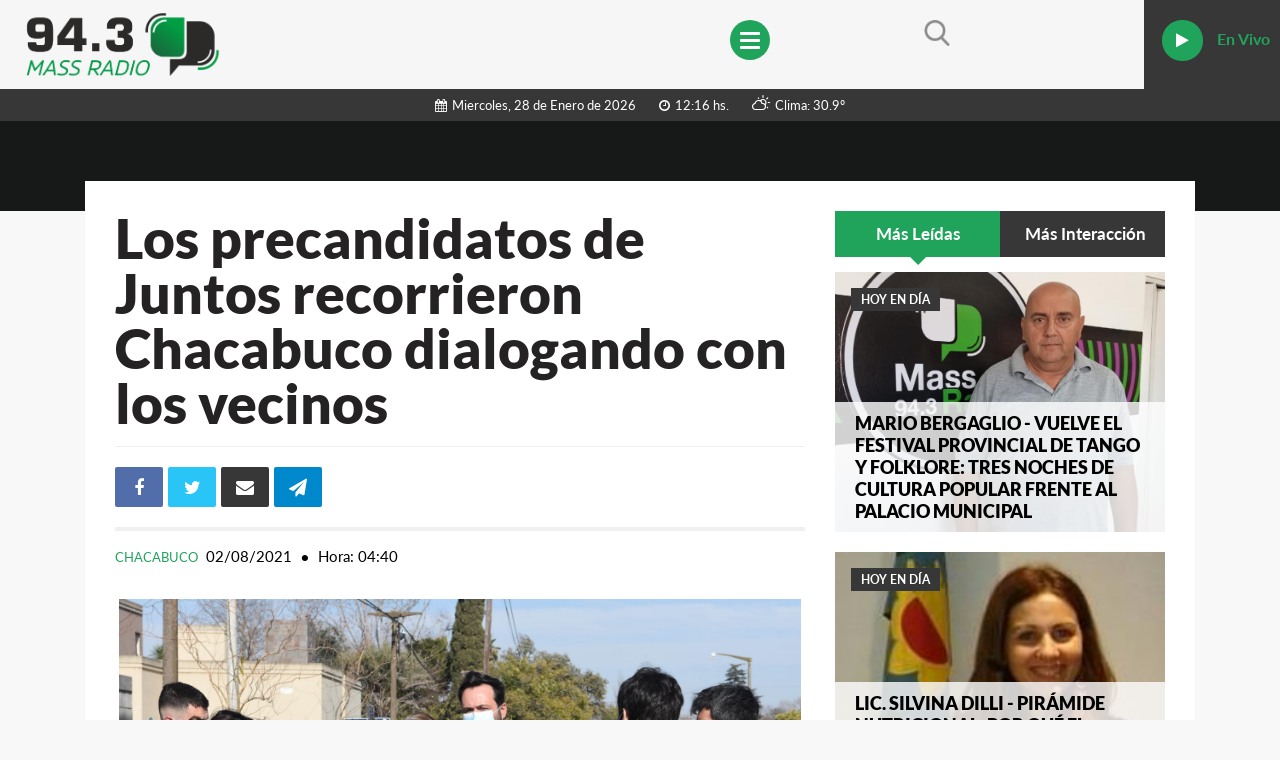

--- FILE ---
content_type: text/html; charset=UTF-8
request_url: https://www.massradio.com.ar/entrada/los-precandidatos-de-juntos-recorrieron-chacabuco-dialogando-con-los-vecinos-55035
body_size: 8344
content:
<!DOCTYPE html>
<html dir="ltr" lang="en-US">
<head>
<base href="/frontend/massradio/"/>
<meta charset="utf-8">
<title>Mass Radio</title>
<meta name="description" content="">
<meta name="keywords" content="">

<style type="text/css">
:root {
      --c1: rgb(32,164,92);
        --c2: rgb(55,55,55);
        --c3: rgb(23,25,24);
        }
</style>

<meta name="viewport" content="width=device-width, initial-scale=1, maximum-scale=1, user-scalable=no" />
<link href="css/style.css?s=1" type="text/css" media="all" rel="stylesheet" />
<link rel="stylesheet" href="https://maxcdn.bootstrapcdn.com/font-awesome/4.6.1/css/font-awesome.min.css">
<link rel="stylesheet" type="text/css" href="css/swiper.min.css" media="all">
<link rel="stylesheet" type="text/css" href="fonts/weather-icons-master/css/weather-icons.min.css"/>

<link rel="stylesheet" type="text/css" href="/sistema/resources/css/bootstrap-cols.css" media="all">
<link rel="icon" type="image/x-icon" href="images/favicon.png">

<link rel="stylesheet" type="text/css" href="assets/css/owl.carousel.min.css">
<link rel="stylesheet" type="text/css" href="assets/css/owl.theme.default.min.css">


<link href="/sistema/resources/css/common.css" rel="stylesheet" media="screen">
<script type="text/javascript" src="/sistema/resources/js/common.js"></script>
<script type="text/javascript" src="/sistema/resources/js/main.js"></script>
<script type="text/javascript">
// Constantes que se utilizan en el sistema
const ID_EMPRESA = "1532";
const CURRENT_URL = "http://www.massradio.com.ar/entrada/los-precandidatos-de-juntos-recorrieron-chacabuco-dialogando-con-los-vecinos-55035";
</script>
<style type="text/css"> 
  .cat_2160 .ribbon span{background:#000000;}
    .cat_2161 .ribbon span{background:#000000;}
    .cat_2164 .ribbon span{background:#000000;}
    .cat_2166 .ribbon span{background:#000000;}
    .cat_2167 .ribbon span{background:#000000;}
    .cat_2159 .ribbon span{background:#000000;}
    .cat_2149 .ribbon span{background:rgba(0,0,0,1);}
    .cat_2150 .ribbon span{background:#000000;}
    .cat_2151 .ribbon span{background:rgba(0,0,0,1);}
    .cat_1780 .ribbon span{background:rgba(0,0,0,1);}
    .cat_1880 .ribbon span{background:rgba(0,0,0,1);}
    .cat_1753 .ribbon span{background:#000000;}
    .cat_1755 .ribbon span{background:;}
  </style><link rel="stylesheet" type="text/css" href="css/flexslider.css">
<meta property="og:url" content="https://www.massradio.com.ar/entrada/los-precandidatos-de-juntos-recorrieron-chacabuco-dialogando-con-los-vecinos-55035" />
<meta property="og:type" content="website" />
<meta property="og:title" content="Los precandidatos de Juntos recorrieron Chacabuco dialogando con los vecinos" />
<meta property="og:description" content="En la jornada de este sábado 31 de julio, los precandidatos de Juntos Chacabuco recorrieron diferentes puntos de la ciudad donde dialogaron con los vecinos.Los precandidatos a concejal, Alejo Pérez y Loli Serritella, acompañados en su recorrida por el intendente municipal Víctor Aiola, estuvieron en la zona de calles Alberdi y Tonelli, como así también en inmediaciones de calles Uspallata y Miguel Gil, donde también participó de las visitas a los vecinos la segunda precandidata a concejal, Jorgelina Soñes." />
<meta property="og:image" content="https://www.massradio.com.ar/sistema/uploads/1532/entradas/627818150785.jpg"/>
<link rel="canonical" href="https://www.massradio.com.ar/entrada/los-precandidatos-de-juntos-recorrieron-chacabuco-dialogando-con-los-vecinos-55035" />
</head>
<body class="loading" id="detail-mix">
<section class="header style2">
  <div class="logo">
    <a href="https://www.massradio.com.ar/?play=1">
      <img src="/sistema/uploads/1532/images616753605061.png" style="max-width:200px;max-height: 200px; " alt="Logo" />
    </a>
  </div>
  <a href="javascript:void(0);" onClick="$('.navbar').slideToggle();" class="toggle-menu"><span></span> <span></span> <span></span></a>
  <div class="pull-right">
    <div class="navbar" style="margin-right: 10px;">
      <ul>
                  <li>
            <a target='' href="https://www.massradio.com.ar/entradas/regionales/">
              Regionales            </a>
            <ul class="submenu sin_submenu ">
                              <div class="col-md-12">

                  
                </div>
                          </ul>
          </li>
                  <li>
            <a target='' href="https://www.massradio.com.ar/entradas/buenos-aires/">
              Buenos Aires            </a>
            <ul class="submenu sin_submenu ">
                              <div class="col-md-12">

                  
                </div>
                          </ul>
          </li>
                  <li>
            <a target='' href="https://www.massradio.com.ar/entradas/historia-en-la-musica/">
              Historia en la música            </a>
            <ul class="submenu sin_submenu ">
                              <div class="col-md-12">

                  
                </div>
                          </ul>
          </li>
                  <li>
            <a target='' href="https://www.massradio.com.ar/entradas/copa-america/">
              Copa América            </a>
            <ul class="submenu sin_submenu ">
                              <div class="col-md-12">

                  
                </div>
                          </ul>
          </li>
                  <li>
            <a target='' href="https://www.massradio.com.ar/entradas/tiempo-extra/">
              Tiempo Extra            </a>
            <ul class="submenu sin_submenu ">
                              <div class="col-md-12">

                  
                </div>
                          </ul>
          </li>
                  <li>
            <a target='' href="https://www.massradio.com.ar/entradas/argentina/">
              Argentina            </a>
            <ul class="submenu sin_submenu right">
                              <div class="col-md-12">

                  
                </div>
                          </ul>
          </li>
                  <li>
            <a target='' href="https://www.massradio.com.ar/entradas/youtube-/">
              Youtube             </a>
            <ul class="submenu sin_submenu right">
                              <div class="col-md-12">

                  
                </div>
                          </ul>
          </li>
                  <li>
            <a target='' href="https://www.massradio.com.ar/entradas/audios-hoy-en-dia/">
              Audios Hoy en día            </a>
            <ul class="submenu sin_submenu right">
                              <div class="col-md-12">

                  
                </div>
                          </ul>
          </li>
                  <li>
            <a target='' href="https://www.massradio.com.ar/entradas/youtube-94.3-massradio/">
              Youtube 94.3 MASSRadio            </a>
            <ul class="submenu sin_submenu right">
                              <div class="col-md-12">

                  
                </div>
                          </ul>
          </li>
                  <li>
            <a target='' href="https://www.massradio.com.ar/entradas/hoy-en-dia/">
              Hoy en día            </a>
            <ul class="submenu sin_submenu right">
                              <div class="col-md-12">

                                      <h4>noticia destacada</h4>
                    <div class="category-block"> 
                      <a target='' href="https://www.massradio.com.ar/entrada/jorge-chancha-gimenez-gran-convocatoria-y-fuerte-presencia-local-en-la-segunda-fecha-del-ciclismo-nocturno-en-chacabuco-111140">
                        <img src="/sistema/uploads/1532/entradas/20260127181607_whatsapp-image-2026-01-09-at-18.25.46.jpeg" alt="JORGE &quot;CHANCHA&quot; GIMENEZ - Gran convocatoria y fuerte presencia local en la segunda fecha del ciclismo nocturno en Chacabuco" />
                      </a>
                      <div class="overlay-info">
                        <div class="table-container ">
                          <div class="align-container">
                            <div class="border-title">Hoy en día</div>
                            <h4>
                              <a target='' href="https://www.massradio.com.ar/entrada/jorge-chancha-gimenez-gran-convocatoria-y-fuerte-presencia-local-en-la-segunda-fecha-del-ciclismo-nocturno-en-chacabuco-111140">
                                JORGE &quot;CHANCHA&quot; GIMENEZ - Gran convocatoria y fuerte presencia local en la segunda fecha del ciclismo nocturno en Chacabuco                              </a>
                            </h4>
                          </div>
                        </div>
                      </div>
                    </div>
                  
                </div>
                          </ul>
          </li>
                  <li>
            <a target='' href="https://www.massradio.com.ar/entradas/tiempo-en-chacabuco/">
              Tiempo en Chacabuco            </a>
            <ul class="submenu sin_submenu right">
                              <div class="col-md-12">

                  
                </div>
                          </ul>
          </li>
                  <li>
            <a target='' href="https://www.massradio.com.ar/entradas/chacabuco/">
              Chacabuco            </a>
            <ul class="submenu sin_submenu right">
                              <div class="col-md-12">

                  
                </div>
                          </ul>
          </li>
                  <li>
            <a target='' href="https://www.massradio.com.ar/entradas/deportes/">
              Deportes            </a>
            <ul class="submenu sin_submenu right">
                              <div class="col-md-12">

                  
                </div>
                          </ul>
          </li>
               
      </ul>
    </div>
    <div class="right-btn-block"> 
      <a href="javascript:void(0);" data-toggle="modal" data-target="#search"><img src="images/search-icon.png" alt="Search" /></a> 
    </div>
    <a href="javascript:void(0);" onClick="$('.pink-box').slideToggle();" class="right-block">
    <div class="block"><span></span></div>
    <div class="block"><span></span></div>
    <div class="block"><span></span></div>
    </a>
    <div class="pink-box">
      <div class="player"> 
        <a onclick="toggleAudio()" href="javascript:void(0);">
          <i id="pause-icon" class="fa fa-pause dn" aria-hidden="true"></i>
          <i id="play-icon" class="fa fa-play" aria-hidden="true"></i>
          En Vivo
        </a> 
      </div>
      <!--
      <div class="player-type"> 
        <a href="https://www.massradio.com.ar/?video=0&play=1"><img src="images/headphone.png" alt="Music" /></a>  
      </div>
    -->
    </div>
  </div>
</section>

<section class="barra-info-section">
  <div class="barra-info">
    <span class="xs-cb">
      <i class="fa fa-calendar mr5"></i>Miercoles, 28 de Enero de 2026       <i class="fa fa-clock-o mr5 ml20"></i>12:16 hs.
    </span>
    <span class="xs-cb">
            <i class="clima-icono wi mr5 ml20 wi-day-cloudy"></i>Clima: <span class="clima-temp-actual">30.9º</span>
        </span>
      </div>
</section>


  <div class="news-detail">
    <div class="news-list"> 
      
      <!-- PAGE TITLE -->
      <div class="page-title"> </div>
      
      <!-- VIDEOS BLOCK -->
      <section class="center-block">
        <div class="container">
          <div class="white-box">
            <div class="row">
              <div class="col-md-8">
                <div class="title">Los precandidatos de Juntos recorrieron Chacabuco dialogando con los vecinos</div>
                <div class="posted-block">
                  <div class="block"> 
                    <div class="td-default-sharing">
                      <a class="td-social-sharing-buttons td-social-facebook" href="https://www.facebook.com/sharer.php?u=http%3A%2F%2Fwww.massradio.com.ar%2Fentrada%2Flos-precandidatos-de-juntos-recorrieron-chacabuco-dialogando-con-los-vecinos-55035" onclick="window.open(this.href, 'mywin','left=50,top=50,width=600,height=350,toolbar=0'); return false;">
                        <i class="td-icon-facebook fa fa-facebook"></i>
                                              </a>
                      <a class="td-social-sharing-buttons td-social-twitter" href="https://twitter.com/intent/tweet?text=Los+precandidatos+de+Juntos+recorrieron+Chacabuco+dialogando+con+los+vecinos&amp;url=http%3A%2F%2Fwww.massradio.com.ar%2Fentrada%2Flos-precandidatos-de-juntos-recorrieron-chacabuco-dialogando-con-los-vecinos-55035&amp;via=COOLiHDcom">
                        <i class="td-icon-twitter fa fa-twitter"></i>
                                              </a>
                      
                      <a class="td-social-sharing-buttons td-social-email" href="/cdn-cgi/l/email-protection#[base64]"><i class="td-icon-email fa fa-envelope"></i></a>
                      <a class="td-social-sharing-buttons td-social-telegram" target="_blank" href="https://telegram.me/share/url?url=http%3A%2F%2Fwww.massradio.com.ar%2Fentrada%2Flos-precandidatos-de-juntos-recorrieron-chacabuco-dialogando-con-los-vecinos-55035"><i class="td-icon-telegram fa fa-paper-plane"></i></a>
                      <a class="td-social-sharing-buttons td-social-whatsapp" href="whatsapp://send?text=http%3A%2F%2Fwww.massradio.com.ar%2Fentrada%2Flos-precandidatos-de-juntos-recorrieron-chacabuco-dialogando-con-los-vecinos-55035"><i class="td-icon-whatsapp fa fa-whatsapp"></i></a>
                    </div>
                    <div class="separador">
                      <small>
                        <a href="https://www.massradio.com.ar/entrada/chacabuco/">
                          Chacabuco                        </a>
                      </small>
                                              <div class="post-date">02/08/2021</div>
                        <span>.</span>
                        <div class="post-time">Hora: 04:40</div>
                                                                </div>
                  </div>
                </div>
                                  <div class="slider_images">
                    <!-- Place somewhere in the <body> of your page -->
                    <div class="flexslider">
                      <ul class="slides">
                                                  <li>
                            <img src="/sistema/uploads/1532/entradas/img-20210731-wa0040.jpg" />
                          </li>
                                                  <li>
                            <img src="/sistema/uploads/1532/entradas/img-20210731-wa0044.jpg" />
                          </li>
                                                  <li>
                            <img src="/sistema/uploads/1532/entradas/img-20210731-wa0041.jpg" />
                          </li>
                                                  <li>
                            <img src="/sistema/uploads/1532/entradas/img-20210731-wa0042.jpg" />
                          </li>
                                                  <li>
                            <img src="/sistema/uploads/1532/entradas/img-20210731-wa0043.jpg" />
                          </li>
                                              </ul>
                    </div>
                   
                  </div>
                                <div class="right-content texto_ppal">
                   
                    <p>                      <p><span style="font-size:18px;">En la jornada de este s&aacute;bado 31 de julio, los precandidatos de Juntos Chacabuco recorrieron diferentes puntos de la ciudad donde dialogaron con los vecinos.</span></p><br />
<p><span style="font-size:18px;"></span></p><br />
<p><span style="font-size:18px;">Los precandidatos a concejal, Alejo P&eacute;rez y Loli Serritella, acompa&ntilde;ados en su recorrida por el intendente municipal V&iacute;ctor Aiola, estuvieron en la zona de calles Alberdi y Tonelli, como as&iacute; tambi&eacute;n en inmediaciones de calles Uspallata y Miguel Gil, donde tambi&eacute;n particip&oacute; de las visitas a los vecinos la segunda precandidata a concejal, Jorgelina So&ntilde;es.</span></p><br />
                    </p>
                                      
                                        

                </div>

                <div class="product-user-info"> 
                                    <div class="user-block">
                                        
                  </div>
                </div>

                
                
                

                

                                  <div class="video-top-title">Noticias Relacionadas</div>
                  <div class="related-news">
                    <div class="row">
                                              <div class="col-md-4">
                          <div class="post-box"> 
                            <a href="https://www.massradio.com.ar/entrada/caso-policial-comunicacion-con-chacabuco-en-red-110725">
                              <img src="/sistema/uploads/1532/entradas/20251118162842_whatsapp-image-2025-11-18-at-16.26.19.jpeg" alt="Caso Policial - Comunicacion con Chacabuco en Red">
                            </a>
                            <div class="post-info">
                              <div class="ribbon style2">
                                <span>
                                  <a href="https://www.massradio.com.ar/entradas/chacabuco/">
                                    Chacabuco                                  </a>
                                </span>
                              </div>
                              <h4>
                                <a href="https://www.massradio.com.ar/entrada/caso-policial-comunicacion-con-chacabuco-en-red-110725">
                                  Caso Policial - Comunicacion con Chacabuco en Red                                </a>
                              </h4>
                              <p>
                                Durante la tarde del día de ayer se habría registrado un grave episodio en un domicilio de la calle Ituzaingó, en la ciudad (...) 
                                                              </p>

                              <div class="block">
                                                                  <div class="post-date">18/11/2025</div>
                                                                                              </div>
                            </div>
                          </div>
                        </div>
                                          </div>
                  </div>
                                              </div>
              <div class="col-md-4">
                <div class="sidebar">

  <div class="top-info-btn">
    <ul>
      <li id="sidebar_li_0" class="active"><a class="btn btn-pink" onclick="click_sidebar(0)" href="javascript:void(0)">Más Leídas</a></li>
      <li id="sidebar_li_1"><a class="btn btn-pink" onclick="click_sidebar(1)" href="javascript:void(0)">Más Interacción</a></li>
    </ul>
  </div>
  <div id="mas_leidas">
          <div class="post-box"> 
        <a class="image" style="background-image:url(/sistema/uploads/1532/entradas/20260122174646_whatsapp-image-2026-01-22-at-17.31.15-1.jpeg)" href="https://www.massradio.com.ar/entrada/mario-bergaglio-vuelve-el-festival-provincial-de-tango-y-folklore-tres-noches-de-cultura-popular-frente-al-palacio-municipal-111121?play=0"></a>
        <div class="top-info">
          <div class="ribbon style2">
            <span>
              <a target="_blank" href="https://www.massradio.com.ar/entradas/hoy-en-dia/?play=0">
                Hoy en día              </a>
            </span>
          </div>
                  </div>
        <div class="post-title">
          <a href="https://www.massradio.com.ar/entrada/mario-bergaglio-vuelve-el-festival-provincial-de-tango-y-folklore-tres-noches-de-cultura-popular-frente-al-palacio-municipal-111121?play=0">
            MARIO BERGAGLIO - Vuelve el Festival Provincial de Tango y Folklore: tres noches de cultura popular frente al Palacio Municipal          </a>
        </div>
      </div>
          <div class="post-box"> 
        <a class="image" style="background-image:url(/sistema/uploads/1532/entradas/20260122180908_whatsapp-image-2026-01-22-at-17.31.14.jpeg)" href="https://www.massradio.com.ar/entrada/lic.-silvina-dilli-piramide-nutricional-por-que-el-modelo-de-estados-unidos-no-aplica-a-la-alimentacion-argentina-111122?play=0"></a>
        <div class="top-info">
          <div class="ribbon style2">
            <span>
              <a target="_blank" href="https://www.massradio.com.ar/entradas/hoy-en-dia/?play=0">
                Hoy en día              </a>
            </span>
          </div>
                  </div>
        <div class="post-title">
          <a href="https://www.massradio.com.ar/entrada/lic.-silvina-dilli-piramide-nutricional-por-que-el-modelo-de-estados-unidos-no-aplica-a-la-alimentacion-argentina-111122?play=0">
            LIC. SILVINA DILLI - Pirámide nutricional: por qué el modelo de Estados Unidos no aplica a la alimentación argentina          </a>
        </div>
      </div>
          <div class="post-box"> 
        <a class="image" style="background-image:url(/sistema/uploads/1532/entradas/20260123124825_whatsapp-image-2026-01-23-at-12.42.47.jpeg)" href="https://www.massradio.com.ar/entrada/pia-rossi-mas-alla-de-la-postura-el-yoga-como-camino-de-conciencia-y-transformacion-111127?play=0"></a>
        <div class="top-info">
          <div class="ribbon style2">
            <span>
              <a target="_blank" href="https://www.massradio.com.ar/entradas/hoy-en-dia/?play=0">
                Hoy en día              </a>
            </span>
          </div>
                  </div>
        <div class="post-title">
          <a href="https://www.massradio.com.ar/entrada/pia-rossi-mas-alla-de-la-postura-el-yoga-como-camino-de-conciencia-y-transformacion-111127?play=0">
            PIA ROSSI - Más allá de la postura: el yoga como camino de conciencia y transformación          </a>
        </div>
      </div>
      </div>
  <div style="display: none;" id="mas_interaccion">
          <div class="post-box"> 
        <a class="image" style="background-image:url(/sistema/uploads/1532/entradas/20260122174646_whatsapp-image-2026-01-22-at-17.31.15-1.jpeg)" href="https://www.massradio.com.ar/entrada/mario-bergaglio-vuelve-el-festival-provincial-de-tango-y-folklore-tres-noches-de-cultura-popular-frente-al-palacio-municipal-111121?play=0"></a>
        <div class="top-info">
          <div class="ribbon style2">
            <span>
              <a target="_blank" href="https://www.massradio.com.ar/entradas/hoy-en-dia/?play=0">
                Hoy en día              </a>
            </span>
          </div>
                  </div>
        <div class="post-title">
          <a href="https://www.massradio.com.ar/entrada/mario-bergaglio-vuelve-el-festival-provincial-de-tango-y-folklore-tres-noches-de-cultura-popular-frente-al-palacio-municipal-111121?play=0">
            MARIO BERGAGLIO - Vuelve el Festival Provincial de Tango y Folklore: tres noches de cultura popular frente al Palacio Municipal          </a>
        </div>
      </div>
          <div class="post-box"> 
        <a class="image" style="background-image:url(/sistema/uploads/1532/entradas/20260122180908_whatsapp-image-2026-01-22-at-17.31.14.jpeg)" href="https://www.massradio.com.ar/entrada/lic.-silvina-dilli-piramide-nutricional-por-que-el-modelo-de-estados-unidos-no-aplica-a-la-alimentacion-argentina-111122?play=0"></a>
        <div class="top-info">
          <div class="ribbon style2">
            <span>
              <a target="_blank" href="https://www.massradio.com.ar/entradas/hoy-en-dia/?play=0">
                Hoy en día              </a>
            </span>
          </div>
                  </div>
        <div class="post-title">
          <a href="https://www.massradio.com.ar/entrada/lic.-silvina-dilli-piramide-nutricional-por-que-el-modelo-de-estados-unidos-no-aplica-a-la-alimentacion-argentina-111122?play=0">
            LIC. SILVINA DILLI - Pirámide nutricional: por qué el modelo de Estados Unidos no aplica a la alimentación argentina          </a>
        </div>
      </div>
          <div class="post-box"> 
        <a class="image" style="background-image:url(/sistema/uploads/1532/entradas/20260123124825_whatsapp-image-2026-01-23-at-12.42.47.jpeg)" href="https://www.massradio.com.ar/entrada/pia-rossi-mas-alla-de-la-postura-el-yoga-como-camino-de-conciencia-y-transformacion-111127?play=0"></a>
        <div class="top-info">
          <div class="ribbon style2">
            <span>
              <a target="_blank" href="https://www.massradio.com.ar/entradas/hoy-en-dia/?play=0">
                Hoy en día              </a>
            </span>
          </div>
                  </div>
        <div class="post-title">
          <a href="https://www.massradio.com.ar/entrada/pia-rossi-mas-alla-de-la-postura-el-yoga-como-camino-de-conciencia-y-transformacion-111127?play=0">
            PIA ROSSI - Más allá de la postura: el yoga como camino de conciencia y transformación          </a>
        </div>
      </div>
      </div>

  
  <div class="video-top-title">Ultimas Noticias</div>
  <div class="last-news">
          <div class="post-box">
        <div class="row">
          <div class="pull-left col-xs-4"> 
            <a href="https://www.massradio.com.ar/entrada/jorge-chancha-gimenez-gran-convocatoria-y-fuerte-presencia-local-en-la-segunda-fecha-del-ciclismo-nocturno-en-chacabuco-111140?play=0">
              <img src="/sistema/uploads/1532/entradas/20260127181607_whatsapp-image-2026-01-09-at-18.25.46.jpeg" alt="JORGE &quot;CHANCHA&quot; GIMENEZ - Gran convocatoria y fuerte presencia local en la segunda fecha del ciclismo nocturno en Chacabuco">
            </a> 
          </div>
          <div class="right-content col-xs-8">
            <div class="post-info">
              <div class="ribbon style2">
                <span>
                  <a target="_blank" href="https://www.massradio.com.ar/entradas/hoy-en-dia/?play=0">
                    Hoy en día                  </a>
                </span>
              </div>
              <h4>
                <a href="https://www.massradio.com.ar/entrada/jorge-chancha-gimenez-gran-convocatoria-y-fuerte-presencia-local-en-la-segunda-fecha-del-ciclismo-nocturno-en-chacabuco-111140?play=0">
                  JORGE &quot;CHANCHA&quot; GIMENEZ - Gran convocatoria y fuerte presencia local en la segunda fecha del ciclismo nocturno en Chacabuco                </a>
              </h4>
              <div class="block">
                                  <div class="post-date">27/01/2026</div>
                                              </div>
            </div>
          </div>
        </div>
      </div>
          <div class="post-box">
        <div class="row">
          <div class="pull-left col-xs-4"> 
            <a href="https://www.massradio.com.ar/entrada/leo-ross-un-camionero-solidario-de-chacabuco-vuelve-a-ayudar-a-estudiantes-que-se-mudan-a-la-plata-para-iniciar-su-carrera-universitaria-111138?play=0">
              <img src="/sistema/uploads/1532/entradas/20260127180715_whatsapp-image-2026-01-27-at-17.50.54.jpeg" alt="LEO ROSS - Un camionero solidario de Chacabuco vuelve a ayudar a estudiantes que se mudan a La Plata para iniciar su carrera universitaria">
            </a> 
          </div>
          <div class="right-content col-xs-8">
            <div class="post-info">
              <div class="ribbon style2">
                <span>
                  <a target="_blank" href="https://www.massradio.com.ar/entradas/hoy-en-dia/?play=0">
                    Hoy en día                  </a>
                </span>
              </div>
              <h4>
                <a href="https://www.massradio.com.ar/entrada/leo-ross-un-camionero-solidario-de-chacabuco-vuelve-a-ayudar-a-estudiantes-que-se-mudan-a-la-plata-para-iniciar-su-carrera-universitaria-111138?play=0">
                  LEO ROSS - Un camionero solidario de Chacabuco vuelve a ayudar a estudiantes que se mudan a La Plata para iniciar su carrera universitaria                </a>
              </h4>
              <div class="block">
                                  <div class="post-date">27/01/2026</div>
                                              </div>
            </div>
          </div>
        </div>
      </div>
          <div class="post-box">
        <div class="row">
          <div class="pull-left col-xs-4"> 
            <a href="https://www.massradio.com.ar/entrada/marcos-gallina-alcec-realizara-una-caminata-por-la-concientizacion-y-prevencion-del-cancer-infantil-el-proximo-8-de-febrero-111135?play=0">
              <img src="/sistema/uploads/1532/entradas/20260126165153_whatsapp-image-2026-01-26-at-16.14.53.jpeg" alt="MARCOS GALLINA - ALCEC realizará una caminata por la concientización y prevención del cáncer infantil el próximo 8 de febrero">
            </a> 
          </div>
          <div class="right-content col-xs-8">
            <div class="post-info">
              <div class="ribbon style2">
                <span>
                  <a target="_blank" href="https://www.massradio.com.ar/entradas/hoy-en-dia/?play=0">
                    Hoy en día                  </a>
                </span>
              </div>
              <h4>
                <a href="https://www.massradio.com.ar/entrada/marcos-gallina-alcec-realizara-una-caminata-por-la-concientizacion-y-prevencion-del-cancer-infantil-el-proximo-8-de-febrero-111135?play=0">
                  MARCOS GALLINA - ALCEC realizará una caminata por la concientización y prevención del cáncer infantil el próximo 8 de febrero                </a>
              </h4>
              <div class="block">
                                  <div class="post-date">26/01/2026</div>
                                              </div>
            </div>
          </div>
        </div>
      </div>
    
  </div>
</div>
<script data-cfasync="false" src="/cdn-cgi/scripts/5c5dd728/cloudflare-static/email-decode.min.js"></script><script type="text/javascript">
function click_sidebar(e) {
  if (e==0) {
    $("#sidebar_li_1").removeClass('active');
    $("#sidebar_li_0").addClass('active');
    $("#mas_interaccion").hide();
    $("#mas_leidas").show();
  } else if (e==1) {
    $("#sidebar_li_0").removeClass('active');
    $("#sidebar_li_1").addClass('active');
    $("#mas_leidas").hide();
    $("#mas_interaccion").show();
  }
}
</script>              </div>
            </div>
          </div>
        </div>
      </section>
    </div>
  </div>

<!-- FOOTER -->
<section class="footer">
  <div class="container">
    <div class="row">
      <div class="col-md-4"> 
        <a href="https://www.massradio.com.ar/">
          <img src="/sistema/uploads/1532/images616753605061.png" style="max-width:180px;max-height: 180px;" alt="Logo" />
        </a>
        <div class="contact-info">
          <div class="block"><span>Mass Radio</span></div>
          <div class="block"><i class="fa fa-map-marker" aria-hidden="true"></i><span style="margin-left: 25px;">Balcarce 142</span></div>
          <div class="block"><i class="fa fa-phone" aria-hidden="true"></i><a href="tel:2352 495196">2352 495196</a></div>
          <div class="block"><i class="fa fa-envelope" aria-hidden="true"></i><a href="/cdn-cgi/l/email-protection#c5fcf1f6a8a4b6b6b7a4a1acaa85a2a8a4aca9eba6aaa8"><span class="__cf_email__" data-cfemail="dce5e8efb1bdafafaebdb8b5b39cbbb1bdb5b0f2bfb3b1">[email&#160;protected]</span></a></div>
        </div>
      </div>
      <div class="col-md-4">
        <h4>secciones de noticias</h4>
                    <ul class="quick-link">
                              <li><a target='' href="https://www.massradio.com.ar/entradas/regionales/">Regionales</a></li>
                              <li><a target='' href="https://www.massradio.com.ar/entradas/buenos-aires/">Buenos Aires</a></li>
                              <li><a target='' href="https://www.massradio.com.ar/entradas/historia-en-la-musica/">Historia en la música</a></li>
                              <li><a target='' href="https://www.massradio.com.ar/entradas/copa-america/">Copa América</a></li>
                              <li><a target='' href="https://www.massradio.com.ar/entradas/tiempo-extra/">Tiempo Extra</a></li>
                              <li><a target='' href="https://www.massradio.com.ar/entradas/argentina/">Argentina</a></li>
                              <li><a target='' href="https://www.massradio.com.ar/entradas/youtube-/">Youtube </a></li>
                          </ul>
                      <ul class="quick-link">
                              <li><a target='' href="https://www.massradio.com.ar/entradas/audios-hoy-en-dia/">Audios Hoy en día</a></li>
                              <li><a target='' href="https://www.massradio.com.ar/entradas/youtube-94.3-massradio/">Youtube 94.3 MASSRadio</a></li>
                              <li><a target='' href="https://www.massradio.com.ar/entradas/hoy-en-dia/">Hoy en día</a></li>
                              <li><a target='' href="https://www.massradio.com.ar/entradas/tiempo-en-chacabuco/">Tiempo en Chacabuco</a></li>
                              <li><a target='' href="https://www.massradio.com.ar/entradas/chacabuco/">Chacabuco</a></li>
                              <li><a target='' href="https://www.massradio.com.ar/entradas/deportes/">Deportes</a></li>
                          </ul>
                        </div>
      <!-- enviar email
      <div class="col-md-3">
        <h4>mantenete conectado</h4>
        <form onsubmit="return enviar_newsletter()">
          <input type="email" id="newsletter_email" placeholder="Ingresa tu email..." />
          <input class="btn btn-pink" id="newsletter_submit" type="submit" value=" " />
        </form>
        <div class="social-link">
          <ul>
                                                                      </ul>
        </div>
      </div>
    -->
      <div class="col-md-4">
        <h4>FOTOS DEL D&Iacute;A</h4>
        <div class="block">
                      <div class="gallery-img">
              <a href="https://www.massradio.com.ar/entrada/jorge-chancha-gimenez-gran-convocatoria-y-fuerte-presencia-local-en-la-segunda-fecha-del-ciclismo-nocturno-en-chacabuco-111140">
                <img style="width: 60px; height: 50px" src="/sistema/uploads/1532/entradas/20260127181607_whatsapp-image-2026-01-09-at-18.25.46.jpeg" alt="JORGE &quot;CHANCHA&quot; GIMENEZ - Gran convocatoria y fuerte presencia local en la segunda fecha del ciclismo nocturno en Chacabuco">
              </a> 
            </div>
                      <div class="gallery-img">
              <a href="https://www.massradio.com.ar/entrada/leo-ross-un-camionero-solidario-de-chacabuco-vuelve-a-ayudar-a-estudiantes-que-se-mudan-a-la-plata-para-iniciar-su-carrera-universitaria-111138">
                <img style="width: 60px; height: 50px" src="/sistema/uploads/1532/entradas/20260127180715_whatsapp-image-2026-01-27-at-17.50.54.jpeg" alt="LEO ROSS - Un camionero solidario de Chacabuco vuelve a ayudar a estudiantes que se mudan a La Plata para iniciar su carrera universitaria">
              </a> 
            </div>
                      <div class="gallery-img">
              <a href="https://www.massradio.com.ar/entrada/marcos-gallina-alcec-realizara-una-caminata-por-la-concientizacion-y-prevencion-del-cancer-infantil-el-proximo-8-de-febrero-111135">
                <img style="width: 60px; height: 50px" src="/sistema/uploads/1532/entradas/20260126165153_whatsapp-image-2026-01-26-at-16.14.53.jpeg" alt="MARCOS GALLINA - ALCEC realizará una caminata por la concientización y prevención del cáncer infantil el próximo 8 de febrero">
              </a> 
            </div>
                      <div class="gallery-img">
              <a href="https://www.massradio.com.ar/entrada/juliana-lammana-un-alivio-para-los-consumidores-la-oficina-de-defensa-del-consumidor-logro-recuperar-cerca-de-300-millones-de-pesos-111134">
                <img style="width: 60px; height: 50px" src="/sistema/uploads/1532/entradas/20260126163206_whatsapp-image-2026-01-26-at-16.14.53-1.jpeg" alt="JULIANA LAMMANA - Un alivio para los consumidores: la Oficina de Defensa del Consumidor logró recuperar cerca de 300 millones de pesos">
              </a> 
            </div>
                      <div class="gallery-img">
              <a href="https://www.massradio.com.ar/entrada/pia-rossi-mas-alla-de-la-postura-el-yoga-como-camino-de-conciencia-y-transformacion-111127">
                <img style="width: 60px; height: 50px" src="/sistema/uploads/1532/entradas/20260123124825_whatsapp-image-2026-01-23-at-12.42.47.jpeg" alt="PIA ROSSI - Más allá de la postura: el yoga como camino de conciencia y transformación">
              </a> 
            </div>
                      <div class="gallery-img">
              <a href="https://www.massradio.com.ar/entrada/lic.-silvina-dilli-piramide-nutricional-por-que-el-modelo-de-estados-unidos-no-aplica-a-la-alimentacion-argentina-111122">
                <img style="width: 60px; height: 50px" src="/sistema/uploads/1532/entradas/20260122180908_whatsapp-image-2026-01-22-at-17.31.14.jpeg" alt="LIC. SILVINA DILLI - Pirámide nutricional: por qué el modelo de Estados Unidos no aplica a la alimentación argentina">
              </a> 
            </div>
                      <div class="gallery-img">
              <a href="https://www.massradio.com.ar/entrada/mario-bergaglio-vuelve-el-festival-provincial-de-tango-y-folklore-tres-noches-de-cultura-popular-frente-al-palacio-municipal-111121">
                <img style="width: 60px; height: 50px" src="/sistema/uploads/1532/entradas/20260122174646_whatsapp-image-2026-01-22-at-17.31.15-1.jpeg" alt="MARIO BERGAGLIO - Vuelve el Festival Provincial de Tango y Folklore: tres noches de cultura popular frente al Palacio Municipal">
              </a> 
            </div>
                      <div class="gallery-img">
              <a href="https://www.massradio.com.ar/entrada/susana-masci-la-biblioteca-leopoldo-marechal-un-espacio-vivo-mas-de-25-mil-libros-jovenes-lectores-y-una-gestion-sostenida-por-la-comunidad-111115">
                <img style="width: 60px; height: 50px" src="/sistema/uploads/1532/entradas/20260121180255_whatsapp-image-2026-01-21-at-17.33.27.jpeg" alt="SUSANA MASCI - La Biblioteca Leopoldo Marechal, un espacio vivo: más de 25 mil libros, jóvenes lectores y una gestión sostenida por la comunidad">
              </a> 
            </div>
                  </div>
      </div>
    </div>
  </div>
</section>

<!-- Search Model -->
<div id="search" class="modal fade" role="dialog">
  <div class="modal-dialog"> 
    
    <!-- Modal content-->
    <div class="modal-content">
      <div class="modal-header">
        <button type="button" class="close" data-dismiss="modal">&times;</button>
      </div>
      <div class="modal-body">
        <form action="https://www.massradio.com.ar/entradas/" method="get">
          <input type="hidden" name="play" value="0"/>
          <input name="filter" type="text" value="" placeholder="Buscar..." />
          <input class="btn btn-pink" type="submit" value="Buscar" />
        </form>
      </div>
    </div>
  </div>
</div>

<!-- COPYRIGHT -->
<section class="copyright">
  <div class="container"> <span>Mass Radio | Todos Los Derechos Reservados | <a style="color: white" href="https://wa.me/542352403885">
<img src="https://creativedata.com.ar/assets/images/logodata.png" height="20"> Creative<b>DATA</b>
</a></span> </div>
</section>

<!-- BACK TO TOP -->
<div class="back-top"><a href="javascript:void(0);"><i class="fa fa-angle-up" aria-hidden="true"></i></a></div>

<!-- SCRIPT'S --> 
<script data-cfasync="false" src="/cdn-cgi/scripts/5c5dd728/cloudflare-static/email-decode.min.js"></script><script type="text/javascript" src="js/jquery.min.js"></script> 
<script type="text/javascript" src="js/bootstrap.min.js"></script> 
<script type="text/javascript" src="js/owl.carousel.js"></script> 

<script type="text/javascript">
$(document).ready(function(){
  $(".subcat").mouseenter(function(event) {
    var id = $(event.currentTarget).data("id");
    $(".subcat_cont").hide();
    $(".subcat_"+id).show();
  });

  $('.owl-carousel').owlCarousel({
    loop:true,
    nav:false,
    dots: false,
    items: 1,
    autoplay: true,
    autoplayTimeout: 4000,
  });

});

function toggleAudio() {
  if ($("#play-icon").hasClass("dn")) {
    var vid = document.getElementById("audio"); 
    $("#play-icon").removeClass("dn");
    $("#pause-icon").addClass("dn");
    vid.stop();
  } else {
    $("body").append('<audio id="audio" style="display: none;" controls><source src="https://radio01.ferozo.com/proxy/ra01000708/?mp=/stream" type="audio/mpeg" /></audio>');
    var vid = document.getElementById("audio"); 
    vid.play();    
    $("#pause-icon").removeClass("dn");
    $("#play-icon").addClass("dn");    
  }
}
</script>
<script type="text/javascript">

$(document).ready(function(){

  $(".video_container .over-play").click(function(e){
    var elem = $(e.currentTarget);
    var id = elem.data("id");
    $.ajax({
      "url":"/sistema/entradas/function/get_video/"+id+"/"+225+"/",
      "dataType":"json",
      "success":function(r) {
        var s = $(r.video);
        s.attr("src",s.attr("src")+"&autoplay=1&volume=100");
        elem.parent().html(s);
      }
    })
  })
})

function enviar_newsletter() {
  if (typeof $ === "undefined") $ = jQuery;
  var email = $("#newsletter_email").val();
  if (!validateEmail(email)) {
    alert("Por favor ingrese un email valido.");
    $("#newsletter_email").focus();
    return false;
  }
  
  $("#newsletter_submit").attr('disabled', 'disabled');
  var datos = {
    "email":email,
    "mensaje":"Registro a Newsletter",
    "asunto":"Registro a Newsletter",
    "para":"943massradio@gmail.com",
    "id_empresa":ID_EMPRESA,
    "id_origen":2,
  }
  $.ajax({
    "url":"/sistema/consultas/function/enviar/",
    "type":"post",
    "dataType":"json",
    "data":datos,
    "success":function(r){
      if (r.error == 0) {
        alert("Muchas gracias por registrarse a nuestro newsletter!");
        location.reload();
      } else {
        alert("Ocurrio un error al enviar su email. Disculpe las molestias");
        $("#newsletter_submit").removeAttr('disabled');
      }
    }
  });  
  return false;
}  
</script>
<script>
function cerrarModal() {
  $("#markModal").modal("hide")
}
</script><script type="text/javascript" src="/sistema/resources/js/jquery.cookie.js"></script>
<script type="text/javascript" src="js/flexslider.js"></script>
<script type="text/javascript">

$(window).load(function(){
  var maximo = 0;
  $(".video-block-list").each(function(i,e){
    if ($(e).height()>maximo) maximo = $(e).height();
  });
  $(".video-block-list").height(maximo);
});

function votar_emocion(opcion) {
  if (typeof $.cookie("55035") === "undefined") {
    $.ajax({
      "url":"/sistema/entradas/function/votar_emocion/",
      "dataType":"json",
      "type":"post",
      "data": {
        "id_entrada":"55035",
        "id_empresa":ID_EMPRESA,
        "opcion":opcion,
      },
      "success":function(r) {
        if (r.error == 1) {
          alert(r.mensaje);
        } else {
          $.cookie("55035",1);
          location.reload();
        }
      }
    });
  }
}

//OWL CAROUSEL SCRIPT
jQuery(document).ready(function ($) {
"use strict";
$(".video-listing").owlCarousel({
      items : 4,
      itemsDesktop : [1199,3],
      itemsDesktopSmall : [979,2],
      itemsMobile : [767,1],
      pagination: false,
      navigation: true	
    });
});

$(".slider_images").owlCarousel({
  items : 1,
  itemsDesktop : [1199,1],
  itemsDesktopSmall : [979,1],
  itemsMobile : [767,1],
  pagination: false,
  navigation: false 
});

//VIDEO PLAY SCRIPT
$(document).ready(function() {
  $('#play-video').on('click', function(ev) {
 
    $("#video")[0].src += "&autoplay=1";
    ev.preventDefault();
 
  });
});

//BACK TO TOP SCRIPT
jQuery(".back-top").hide();
jQuery(function () {
  jQuery(window).scroll(function () {
      if (jQuery(this).scrollTop() > 150) {
          jQuery('.back-top').fadeIn();
      } else {
          jQuery('.back-top').fadeOut();
      }
  });
  jQuery('.back-top a').click(function () {
      jQuery('body,html').animate({
          scrollTop: 0
      }, 350);
      return false;
  });
});

function enviar_comentario() {

  var nombre = $("#comentario_nombre").val();
  var apellido = $("#comentario_apellido").val();
  var email = $("#comentario_email").val();
  var mensaje = $("#comentario_mensaje").val();
  if (isEmpty(nombre)) {
    alert("Por favor ingrese su nombre");
    $("#comentario_nombre").focus();
    return false;
  }
  if (isEmpty(apellido)) {
    alert("Por favor ingrese su apellido");
    $("#comentario_apellido").focus();
    return false;
  }
  if (!validateEmail(email)) {
    alert("Por favor ingrese su email");
    $("#comentario_email").focus();
    return false;
  }
  if (isEmpty(mensaje) || mensaje == "Mensaje") {
    alert("Por favor ingrese su mensaje");
    $("#comentario_mensaje").focus();
    return false;
  }

  $("#comentario_submit").attr('disabled', 'disabled');
  $.ajax({
    "url":"/sistema/entradas/function/comentar/",
    "data": {
      "nombre":nombre+" "+apellido,
      "codigo":"",
      "email":email,
      "texto":mensaje,
      "id_entrada":"55035",
      "id_empresa":ID_EMPRESA,
      "es_usuario":0,
    },
    "dataType":"json",
    "type":"post",
    "success":function(r) {
      alert(r.mensaje);
      if (r.error == 0) location.reload();
      else $("#comentario_submit").removeAttr('disabled');
    }
  });
  return false;
}
</script>
<script type="text/javascript">
$(window).load(function() {
  $('.flexslider').flexslider({
    animation: "slide",
    controlNav: false,
  });
});
</script>
</body>
</html>

--- FILE ---
content_type: text/html; charset=UTF-8
request_url: https://www.massradio.com.ar/frontend/massradio/assets/css/owl.theme.default.min.css
body_size: -227
content:
<h1>Pagina no encontrada</h1>
<small>https://www.varcreative.com/sistema</small>

--- FILE ---
content_type: text/css
request_url: https://www.massradio.com.ar/frontend/massradio/css/style.css?s=1
body_size: 10572
content:
@charset "utf-8";
/* CSS Document */
/* Imported CSS Files */
@import url('fonts.css');
@import url('bootstrap.min.css');
* { margin: 0; padding: 0; -webkit-box-sizing: border-box; box-sizing: border-box; }
:focus { outline: none; }
html { height: 100%; -webkit-text-size-adjust: none; }
body { height: 100%; line-height: 1.42857; background: #f8f8f8; font-family: 'Lato-Regular'; font-size: 16px; color: #808080; }
a { text-decoration: none; outline: none; -webkit-transition: all 0.3s ease 0s; -moz-transition: all 0.3s ease 0s; -o-transition: all 0.3s ease 0s; transition: all 0.3s ease 0s; }
a:hover { text-decoration: none; }
img { max-width: 100%; border: none; vertical-align: middle; }
h1, h2, h3, h4, h5, h6, p { display: block; clear: both; font-weight: normal; padding: 0; margin: 0; }
ul, ul li, ol, ol li, dl, dl dt, dl dd { list-style: none; padding: 0; margin: 0; }
p { font-size: 15px; line-height: 22px; color: #000; }
.pull-left { float: left; }
.pull-right { float: right; }
.clear { clear: both; }
.block { float: left; width: 100%; }
.container { padding: 0; width:1550px; }
.table-container { display: table; width: 100%; height: 100%; z-index: 99; }
.align-container { display: table-cell; vertical-align: middle; width: 100%; height: 100%; }
.title { float: left; width: 100%; font-size: 55px; font-family: 'Lato-Black'; padding-bottom: 15px; color: #242223; line-height:55px; }
.separador { border-top:4px solid #f0f0f0; padding-top: 5px; padding-bottom: 5px; }
input[type="checkbox"] { display: none; }
input[type="checkbox"] + label span { float: left; vertical-align: middle; background: url(../images/checkbox.png) no-repeat 0 0; height: 13px; width: 12px; margin: 6px 15px 0 0; }
input[type="checkbox"] + label { float: left; width: 100%; margin-bottom: 15px; font-size: 15px; color: #2b2f34; text-transform: uppercase; cursor: pointer; font-family: 'Lato-Regular'; }
input[type="checkbox"]:checked + label span { background-position: 0 -42px; }
input[type="checkbox"]:checked + label { font-family: 'Lato-Bold'; }
h1 { font-family: 'Lato-Bold'; margin-top: 0; }
h2 { font-family: 'Lato-Black'; margin-top: 0; font-size:33px; color:#242424; text-transform:uppercase;}
h4 { font-family: 'Lato-Black'; font-size:20px; color:#242424; text-transform:uppercase; }
h5 { font-family: 'Lato-Bold'; font-size:18px; color:#242424; text-transform:uppercase; }

.row { margin: 0 -12px; }

.section-title{float:left; width:100%; font-size:45px; color:#2e2e2e; position:relative; font-family: 'Lato-Bold'; padding-bottom:25px; margin-bottom:30px;}
.section-title:after{position:absolute; bottom:0; left:0; z-index:9; width:50px; height:4px; background:#00afec; content:"";}

/* INPUT'S CSS */
[placeholder] {
color:#686873 !important;
}
body textarea { resize: none; height:195px; padding: 25px 18px 5px 50px; }
label { cursor: pointer; }
input, textarea, button { appearance: none; -webkit-appearance: none; }
input[type="submit"], button { border: none; cursor: pointer; white-space: normal; }
input[type="text"], input[type="password"], input[type="tel"], input[type="search"], input[type="email"], textarea { float: left; width: 100%; border: 1px solid #e1e1e1; padding: 5px 20px; color: #a7a7a7; font-size: 16px; outline: medium none; height: 50px; margin-bottom: 12px; background:#f8f9f9; font-family: 'Lato-Regular';}
select { cursor: pointer; appearance: none; -webkit-appearance: none; -o-appearance: none; -moz-appearance: none; text-indent: 1px; text-overflow: ''; background: url(../images/select-bg.png); background-repeat: no-repeat; background-position: 94% 50%; border: 1px solid #e6e6e6; float: left; width: 100%; color: #3e464b; font-size: 16px; outline: medium none; padding: 12px 20px; font-family: 'Lato-Regular'; height: 48px; }
select option { padding: 6px 25px; }
input[type="radio"] { display: none; }
input[type="radio"] + label span { float: left; vertical-align: middle; background: url(../images/radio-btn.png) no-repeat 0 0; height: 20px; width: 20px; margin: 6px 10px 0 0; }
input[type="radio"] + label { display: inline-block; color: #3e464b; cursor: pointer; font-family: 'Lato-Light'; font-size: 20px; }
input[type="radio"]:checked + label span { background-position: 0 -40px; }

/* BUTTON'S CSS */
.btn { border: transparent; padding: 9px 23px; display: inline-block; text-align: center; color: #fff; font-size: 15px; font-family: 'Lato-Bold'; text-transform: uppercase; border-radius: 5px; -webkit-border-radius: 5px; }
.btn:hover, .btn:focus { color: #fff; }
.btn-pink { background: var(--c1); color: #fff; border:2px solid transparent; }
.btn-pink:hover, .btn-pink:focus { background:none; border-color:var(--c2); color:var(--c2); }
.btn-white { background:#fff; color:#000;}
.btn-white:hover, .btn-white:focus { background: #00afec; color: #fff; }
.btn-red { background-color: #ed4f49; color: #fff; }
.btn-red:hover, .btn-red:focus { background: #e12f29; }

/* HEADER CSS */
.header { float:left; width: 100%; background:#fff; -webkit-transition: all .3s ease-in-out; transition: all .3s ease-in-out; padding-left:45px; }
.header.style2{background:#f6f6f6}
.header.style2 .navbar ul li a:hover, .header.style2 .navbar ul li a:focus, .header.style2 .navbar ul li.active a{background-color:#fff;}
.header.style2 .navbar ul li .submenu li a{background:var(--c3);}
.header.style2 .navbar ul li .submenu li a:hover, .header.style2 .navbar ul li .submenu li a:focus{background:var(--c1);}
.logo { float: left; padding:12px 0; }
.header .pull-right{padding-top:0;}
.navbar { float: left; margin: 0; min-height:auto; border:none;}
.navbar ul li { float: left; position:relative; }
.navbar ul li a { float: left; font-size: 15px; color: #000; text-transform:uppercase; font-family: 'Lato-Bold'; line-height:82px; height:82px; border-bottom:4px solid transparent; padding:0 25px 0 15px; background-image:url(../images/plus-icon.png); background-position: 95% 50%; background-repeat:no-repeat; background-size:8px auto; }
.navbar ul li a:hover, .navbar ul li a:focus, .navbar ul li.active a {background-color:#f8f8f8; border-bottom-color:var(--c1); background-image:url(../images/minus-icon.png);}
.submenu{position:absolute; top:100%; left:0; z-index:99; background:var(--c3); width:590px; padding:0 40px 40px 0; display:none;}
.submenu.right{left:auto; right:0;}
.navbar ul li .submenu li{width:100%;}
.navbar ul li:hover .submenu{display:block;}
.navbar ul li .submenu li a{width:100%; background:none; border-bottom-color:#33333a; border-bottom-width:1px; font-size:17px; color:#fff; height:55px; line-height:55px; text-transform:none; font-family: 'Lato-Regular';}
.navbar ul li .submenu li:last-child a{border-bottom:none;}
.navbar ul li .submenu li a:hover, .navbar ul li .submenu li a:focus{background:var(--c1);}
.submenu h4{margin:25px 0; color:#fff;}
.category-block{float:left; width:100%; position:relative;}
.category-block img{width:100%;}
.overlay-info{position:absolute; top:0; left:0; z-index:9; width:100%; height:100%; background:rgba(0, 0, 0, 0.3); padding:20px 10px 0 20px;}
.border-title{float:left; width:100%; font-size:16px; color:#fff; text-transform:uppercase; position:relative; padding-left:15px; margin-bottom:15px;}
.border-title:before{position:absolute; left:0; top:0; z-index:99; background:var(--c1); height:100%; width:4px; content:"";}
.border-title a { color: inherit; }
.category-block h4{font-size:18px; text-transform:uppercase; color:#fff; line-height:24px;}
.category-block h4 a { color: inherit; }
.overlay-info .table-container{text-align:left;}
.overlay-info .align-container{vertical-align:bottom;}
.right-btn-block{float:left; padding:20px 0 0;}
.right-btn-block a.btn{margin:0 20px;}
.right-btn-block a img{width:26px;}
.pink-box{float:left; padding:0 0 0 28px; background:var(--c2); margin-left:30px;height: 90px;}
.player{float:left; padding:20px 30px 20px 0;}
.player a{display:inline-block; vertical-align:middle; font-size:16px; color:var(--c1); font-family: 'Lato-Bold';}
.player small{display:inline-block; vertical-align:middle; font-size:26px; color:var(--c1); margin:-5px 10px 0;}
.player span{display:inline-block; vertical-align:middle; font-size:16px; color:#fff;}
.player i{width:41px; height:41px; border-radius:100%; -webkit-border-radius:100%; background:var(--c1); color:#fff; padding-top:12px; text-align:center; vertical-align:middle; margin-right:10px;}
.player-type{float:left;}
.player-type a{float:left; padding:25px 22px; width:85px; text-align:center;}
.player-type a img{width:35px;}
.player-type a:hover, .player-type a:focus{background:var(--c1);}

/*TOGGLE MENU CSS*/
.toggle-menu { display: none; position:absolute; top:8px; right:240px; z-index:99; margin-top: 12px; width: 40px; height: 40px; border-radius:100%; padding:12px 10px; background: var(--c1); }
.toggle-menu:hover, .toggle-menu:focus{background-color:var(--c1);}
.toggle-menu span { float: left; width: 100%; height: 3px; background: #fff; margin-bottom: 4px; border-radius: 3px; -webkit-border-radius: 3px; }
.toggle-menu span:last-child { margin-bottom: 0; }

.right-block { display: none; float: right; margin: 28px 30px 15px 20px; width:5px;}
.right-block span { float: left; width: 6px; height: 6px; background: var(--c2); margin-bottom: 3px; border-radius: 3px; -webkit-border-radius: 3px; }

/* STICKY HEADER CSS */
.header.sticky { position: fixed; top: 0; left: 0; z-index: 111; padding: 10px 0; box-shadow: 1px 0px 8px -2px #606060; background:#000; }
.header.sticky .logo{padding-top:3px;}
.header.sticky .logo a img { width: 200px; }
.header.sticky .pull-right{padding-top:8px;}
.header.sticky .navbar { padding-top: 5px; }
.header.sticky .navbar ul li a { font-size: 14px; }
.header.sticky .social-link ul li{margin:1px 15px 0 0;}
.header.sticky .social-link ul li a{font-size:18px;}
.parallax { background-attachment: fixed; }

/*HOME BANNER CSS*/
.home-banner{float:left; width:100%;}
.home-banner [class*="col-"]{padding:0;}
.home-banner .category-block h4{font-size:33px; line-height:43px; margin-bottom: 40px; }
.category-block .block, .post-box .block{float:left; padding:0 0 50px; font-size:15px; color:#fff;}
.post-date{display:inline-block; vertical-align:middle; }
.post-info .post-date { line-height: 50px; }
.last-news .post-info .post-date { line-height: 24px; }
.category-block span, .post-box span{display:inline-block; margin:0 10px; font-size:50px;}
.chat{display:inline-block; vertical-align:middle;}
.chat img, .post-box .chat img{width:24px; margin-right:8px;}
.home-banner .overlay-info{padding-left:45px;}
.border-title.title2:befor{background:var(--c1);}
.border-title.title3:befor{background:#82be4c;}
.border-title.title4:befor{background:var(--c2);}

/*BLOG POST CSS*/
.blog-post{float:left; width:100%; padding:45px 0 15px;}
.blog-post [class*="col-"]{padding-bottom:25px;}
.post-box{float:left; width:100%; background:#fff;}
.post-box img{width:100%;}
.post-info{float:left; width:100%; padding:24px; min-height:268px;}
.post-info h4{margin:16px 0; float:left; line-height:26px; color:#000;}
.post-info h4 a { color: inherit; }
.ribbon{float:left; width:100%;}
.ribbon span{float:left; background:var(--c2); text-align:center; font-size:12px; color:#fff; padding:3px 10px; font-family: 'Lato-Bold'; text-transform:uppercase; margin:0;}
.ribbon span a { color: inherit; }
.post-box .block{color:#000;}
.post-box .block span{line-height:30px;}
.post-box .block{padding-bottom:0;}
.post-box:hover .post-info, .post-box.show-overlay .post-info{background:var(--c1);}
.post-box:hover .post-info h4, .post-box:hover .post-info p, .post-box:hover .post-date, .post-box:hover .block span, .post-box:hover .chat, .post-box.show-overlay .post-info h4, .post-box.show-overlay .post-date, .post-box.show-overlay .block span, .post-box.show-overlay .chat, .post-box.show-overlay .post-info p{color:#fff;}
.post-box:hover .ribbon span, .post-box.show-overlay .ribbon span{background:#fff; color:#000;}
.post-box:hover .chat img, .post-box.show-overlay .chat img{filter: brightness(50);}
.view-more{float:left; width:100%; text-align:center; position:relative;}
.view-more a{display:inline-block; width:56px; height:56px; text-align:center; background:#e6e6e6; border:5px solid transparent; border-radius:100%; -webkit-border-radius:100%; font-size:26px; color:#000; padding-top:4px;}
.view-more a:hover{color:#fff; background:var(--c2); border-color:#e6e6e6;}
.view-more span{position:absolute; top:-30px; left:0; right:0; margin:0 auto; z-index:9; background:var(--c2); width:85px; font-size:14px; color:#fff; border-radius:4px; -webkit-border-radius:4px; padding:2px 0; display:none;}
.view-more span:after{position:absolute; top:100%; left:0; right:0; z-index:999; content:""; width: 0; height: 0; border-left: 8px solid transparent; border-right: 8px solid transparent; border-top: 8px solid var(--c2); margin:0 auto;}
.view-more .load:hover span{display:block;}
.load{display:inline-block;}
.load.disable{cursor:default; opacity:0.4;}
.load.disable:hover{background:none;}
.load.disable:hover span{display:none;}
.blog-post .col-md-3{display:none;}
.blog-post .col-md-3.active{display:block;}

/*FEATURED ON DEMAND CSS*/
.featured-on-demand{float:left; width:100%; padding:45px 0 30px; background:var(--c3);}
.featured-on-demand h2{color:#fff; margin-bottom:45px;}
.top-title{width:78%; margin:0 auto;}
.top-title a{float:left; font-size:15px; color:#fff; text-transform:uppercase; font-family: 'Lato-Bold'; margin:15px 10px 0 0;}
.title-block{float:left; width:100%; border-bottom:1px solid #33333a; margin-bottom:0px;}
.video-listing{position:relative;}
.carousel_pagebuilder_wrapper { overflow: hidden; }
.classifieds, .feature-classifieds { float: left; width: 100%; position: relative; }
.owl-wrapper { display: none; position: relative; -webkit-transform: translate3d(0px, 0px, 0px); }
.owl-wrapper-outer { float: left; width: 100%; overflow: hidden; }
.owl-item { float: left; }
.owl-pagination { float: left; width: 100%; padding-top: 35px; text-align: center; }
.owl-page { border:1px solid #383838; display: inline-block; margin: 0 5px; width: 13px; height: 13px; cursor: pointer; border-radius: 100%; -webkit-border-radius: 100%; text-indent:-9999px;}
.owl-page:hover, .owl-page.active { background: var(--c2); border-color:var(--c2); }
.owl-buttons { display: block; width: 100%; text-align: center; z-index: 1; position:absolute; top:0; right:80px; width:260px;}
.owl-buttons .owl-prev, .owl-buttons .owl-next { background: url(../images/nav-slider.png) no-repeat 0 0; display: inline-block; width: 36px; height: 36px; cursor: pointer; position: absolute; top: 7px; left: auto; right:55px; z-index: 9999; text-indent: -9999px; }
.owl-buttons .owl-prev:hover, .owl-buttons .owl-prev:focus{background-position:0 -85px;}
.owl-buttons .owl-next{background-position:0 -170px; right:12px; left:auto;}
.owl-buttons .owl-next:hover, .owl-buttons .owl-next:focus{background-position:0 -255px;}
.grabbing { cursor: url(grabbing.png) 8 8, move; }
.detailholder.medium { border-bottom: 3px solid #222; }
.owl_carousel_builder .owl-controls, .owl_carousel .owl-controls { width: 100%; float: left; text-align: center; }
.feature-item { display: block; overflow: hidden; position: relative; }
.video-list{display:block; overflow:hidden; clear:both; margin: 0 5px 1px; padding:10px;} 
.video-info{float:left; width:100%; padding:15px 0 0 10px;}
.video-info .right-content{display:block; overflow:hidden; padding-left:15px;}
.video-info a i{color:var(--c1); font-size:20px;}
.video-info h4{color:#fff;}
.video-info h4 a { color: inherit; }
.video-info .post-date, .video-info .chat{color:#fff; font-size:15px;}
.video-info .chat i{font-size:20px; margin-right:5px;}
.video-info .right-content .block span{display: inline-block; font-size: 50px; margin: 0 5px; line-height:5px; color:#fff;}
.featured-on-demand .video-block{width:100%;}

/* FOOTER CSS */
.footer{float:left; width:100%; padding:45px 0; background:var(--c3);}
.contact-info{float:left; width:100%;}
.contact-info span{color:#fff;}
.contact-info .block:first-child{padding:30px 0 10px;}
.contact-info .block{padding-top:10px;}
.contact-info i{float:left; font-size:18px; color:#fff; margin-top:3px;}
.contact-info a{display:inline-block; overflow:hidden; padding-left:20px; color:#fff;}
.footer h4{margin:20px 0 40px; color:#fff; font-size:18px; float: left; width: 100%;}
.footer .quick-link{float:left; width:50%;}
.footer .quick-link li{float:left; width:100%; color:var(--c1); padding:0 0 15px 5px; list-style-type:disc;}
.footer .quick-link li a{color:#fff;}
.footer .quick-link li a:hover, .footer .quick-link li a:focus{text-decoration:underline;}
.footer input[type="email"]{float:left; width:60%; background:#282832; height:45px; border:none; padding:8px 15px; color:#686873; border-radius:4px 0 0 4px; -webkit-border-radius:4px 0 0 4px;}
.footer input[type="submit"]{float:left; width:13%; height:45px; border:none; padding:8px 15px; border-radius:0 4px 4px 0; -webkit-border-radius:0 4px 4px 0; margin-left:-2px; background-image:url(../images/send-btn.png); background-repeat:no-repeat; background-position:50% 8px; background-size:25px auto; border:2px solid transparent;}
.footer input[type="submit"]:hover, .footer input[type="submit"]:focus{background-color:var(--c1);}
.footer .social-link{float:left; width:100%; padding-top:10px;}
.footer .social-link ul li{float:left; margin-right:20px;}
.footer .social-link ul li a{float:left; font-size:30px; color:#fff;}
.footer .social-link ul li a:hover, .footer .social-link ul li a:focus{color:var(--c1);}
.gallery-img{float:left; width:76px; margin:0 5px 10px 0; border-radius:4px; -webkit-border-radius:4px;}
.gallery-img img{border-radius:4px; -webkit-border-radius:4px;}


/* COPYRIGHT CSS */
.copyright{float:left; width:100%; text-align:center; color:#686873; padding:45px 0; background:var(--c3);}

/*BACK TOP CSS*/
.back-top { display: none; position: fixed; bottom: 20px; right: 20px; width: 40px; height: 40px; z-index: 999; text-align: center; }
.back-top a { display: block; width: 100%; height: 100%; font-size: 20px; color: #fff; background: var(--c1); border-radius: 100%; -webkit-border-radius: 100%; line-height: 36px; }
.back-top a:hover { opacity: 0.9; }


/* VIDEO SECTION CSS */
.video-section{float:left; width:100%;}
.video-section .home-banner{background:url(../images/video-section-bg.jpg) no-repeat 0 0; background-size:cover; padding:80px 0;}
.video-block{width:906px; margin:0 auto;}

/* BANNER VIDEO */
.banner-video{float:left; width:100%; padding:50px 0 80px; background:url(../images/banner-video-bg.jpg) no-repeat 0 0; background-size:cover;}
.banner-video center{width:900px; margin:0 auto; text-align:left;}
/*.banner-video center iframe{height:400px;}*/
.video-title{float:left; width:100%; padding:10px 0 0; font-size:30px; color:#fff; font-family: 'Lato-Bold'; text-transform:uppercase;}
.sub-title{float:left; width:100%; font-size:20px; color:#fff; text-transform:uppercase; padding-bottom:8px;}
.banner-video .post-date, .banner-video .chat{color:#fff; font-size:15px;}
.banner-video .block span{font-size:36px; line-height:12px; margin:0 5px; color:var(--c1);}
.banner-video .chat i{font-size:26px; margin-right:8px; vertical-align:bottom;}
.program .banner-video{background:url(../images/video-section-bg.jpg);}

/* VIDEOS BLOCK */
.videos-block{float:left; width:100%;}
.videos-block .container, .center-block .container{width:1120px;}
.videos-block [class*="col-"]{padding-bottom:30px;}
.white-box{float:left; width:100%; background:#fff; padding:30px; margin:-30px 0 0;}
.video-block-list{float:left; width:100%; border-bottom:4px solid #f0f0f0; padding:0 0 30px;overflow: hidden;}
.video-block-list img{width:100%;}
.video-block-list h4{padding:20px 0 0; line-height:28px;}
.video-block-list h4 a{color:#000;}
.video-block-list .post-date, .video-block-list .chat{color:#000; font-size:15px;}
.video-block-list .block span{font-size:50px; line-height:12px; color:#000; margin:0 5px;}
.video-block-list .chat i{font-size:28px; margin-right:5px; vertical-align:sub;}
.img-block{float:left; width:100%; position:relative; overflow:hidden;}
.img-block .overlay-info{padding:0; background:rgba(212, 55, 236, 0.8); opacity:0; -webkit-transition: all 0.3s ease 0s; -moz-transition: all 0.3s ease 0s; -o-transition: all 0.3s ease 0s; transition: all 0.3s ease 0s;}
.img-block .overlay-info .table-container{text-align:center;}
.img-block .overlay-info .align-container{vertical-align:middle;}
.img-block .overlay-info a{font-size:36px; color:#fff;}
.video-block-list:hover h4 a, .video-block-list.show-overlay:hover h4 a{text-decoration:underline;}
.video-block-list:hover .overlay-info, .video-block-list.show-overlay:hover .overlay-info{opacity:1;}
.video-pagination{float:left; width:100%;  text-align:center;}
.video-pagination ul li{display:inline-block; padding-right:5px;}
.video-pagination ul li a{display:inline-block; font-size:14px; width:35px; height:35px; background:#f0f0f0; color:#717171; padding-top:7px; border-radius:4px; -webkit-border-radius:4px;}
.video-pagination ul li a:hover, .video-pagination ul li a:focus, .video-pagination ul li a.active{background:var(--c1); color:#fff; font-family: 'Lato-Bold';}
.collapse.in{margin-bottom:20px;}

/* PAGE TITLE CSS */
.page-title{float:left; width:100%; height:150px;}
.page-title .container{width:1120px; height:100%;}
.page-title h2{font-size:48px; color:#fff; font-family: 'Lato-Light'; text-transform:none; margin-top: 30px;}

/* STREAMING INTERVIEW CSS */
.streaming-interview .banner-video, .streaming .banner-video{padding-bottom:60px;}
.streaming .video_container_100p iframe { height: 500px !important; }
.toggle-block{float:left; width:100%; padding-bottom:20px;}
.toggle-block .panel-content{border:none; border-bottom:4px solid #f0f0f0; padding:25px; border-top:none !important;}
.toggle-block .panel-content p{font-size:16px; color:#000; line-height:28px;}
.toggle-block .panel.panel-default{border:none; margin-bottom:3px;}
.toggle-block .panel-heading{padding:0; border-left:4px solid var(--c1); border-radius:0; position:relative; border-bottom:none;}
.toggle-block .panel-heading a{display:block; clear:both; padding:14px 25px; border-radius:0; background-image:url(../images/acc-toggle.png); background-position:94.5% -119px; background-repeat:no-repeat; padding-right: 135px; }
.toggle-block .panel-heading a.collapsed{background-position:94.5% 0;}
.toggle-block .panel-heading i {position:absolute; top:0; right:0; z-index:9; width:57px; height:49px; content:""; background:url(../images/toggle-bg.jpg) no-repeat 0 0; cursor:pointer;}
.toggle-block .panel-heading h4{font-size:20px; font-weight:300; font-family: 'Lato-Regular'; text-transform:none;}

/* VIDEO TOP TITLE */
.video-top-title{float:left; width:100%; background:#f0f0f0; border-left:4px solid var(--c1); font-size:20px; color:#000; padding:14px 20px;}
.program-listing{float:left; width:100%;}
.program-listing .chat{padding-top:10px;}
.program-listing .chat img{width:30px; margin-right:5px; vertical-align:bottom;}
.program-listing .overlay-info img{width:26px;}
.btn-block{text-align:center; padding-bottom:30px;}
.btn-block .btn{padding:13px 25px;}

.news-list .page-title{background-color:var(--c3); background-size:cover;}
.news-list .right-content{display:block; overflow:hidden; padding:0px 20px 20px 20px;}
.news-list .right-content .post-info{padding:0; min-height:auto;}
.news-list .post-box{border-bottom:4px solid #f0f0f0; padding-bottom:20px; margin-bottom:20px;}
.news-list .right-content .post-info h4{margin-top:0; font-size: 22px}
.news-list .right-content .post-info h4 a { color: inherit; }
.news-list .right-content .post-info p{font-size:16px; color:#;}
.news-list .post-box:hover .post-info{background:none;}
.news-list .post-box:hover h4, .news-list .post-box:hover p, .news-list .post-box:hover .chat, .news-list .post-box:hover .post-date, .news-list .post-box:hover .block span{color:#000;}
.news-list .post-box:hover .chat img{filter: brightness(0);}
.add-block { float: left; width: 100%; clear: both; text-align: center; }
.news-list .add-block{margin-bottom:20px; float: left; width: 100%}
.news-list .add-block img{width:100%;}
.news-list .video-pagination{padding-bottom:20px;padding-top: 30px;}
.post-list .post-box:last-child{margin-bottom:0; border-bottom-width:1px;}
.news-list .col-md-12 .add-block{margin-bottom:0;}
.news-list .sidebar .post-box{border-bottom:none; position:relative; padding-bottom:0;}
.top-info-btn{float:left; width:100%; padding-bottom:15px;}
.top-info-btn ul li{float:left; width:50%;}
.top-info-btn ul li a{float:left; width:100%; border-radius:0; font-size:17px; text-transform:none; font-family: 'Lato-Bold'; background:var(--c2); position:relative;}
.top-info-btn ul li.active a, .top-info-btn ul li a:hover, .top-info-btn ul li a:focus{background:var(--c1); color:#fff;}
.top-info-btn ul li.active a:after{position:absolute; top:100%; left:0; right:0; margin:0 auto; content:""; z-index:99; width: 0; height: 0; border-left: 10px solid transparent; border-right: 10px solid transparent; border-top: 10px solid var(--c1);}
.top-info{position:absolute; top:16px; left:0; width:100%; padding:0 16px; z-index:99;}
.top-info .ribbon{width:auto;}
.top-info .chat{float:right; color:#fff;}
.top-info .chat img{filter: brightness(50);}
.post-title{position:absolute; bottom:0; left:0; width:100%; z-index:999; background:rgba(255, 255, 255, 0.8); padding:10px 20px; font-size:18px; color:#000; font-family: 'Lato-Black'; text-transform:uppercase; line-height:22px;}
.post-title a { color: inherit; }
.news-list .sidebar .post-box .ribbon span{background:var(--c2);}
.news-list .sidebar .post-box:hover .ribbon span{color:#fff;}
.news-list .sidebar .post-box:hover .chat{color:#fff;}
.news-list .sidebar .post-box:hover .chat img{filter: brightness(50);}
.news-list .sidebar .video-top-title{padding:10px 18px;}
.last-news{float:left; width:100%; padding-top:20px;}
.news-list .last-news .right-content{padding:0 0 0 14px;}
.news-list .last-news .post-box{margin-bottom:10px;}
.news-list .last-news .right-content h4{font-size:14px; line-height:18px; margin:10px 0 5px;}
.news-list .last-news .post-box .ribbon span{background:var(--c1); padding:2px 10px;}
.news-list .last-news .post-box .block span{line-height:2px; margin:0 5px;}
.news-list .last-news .post-box .block{margin-top:-5px;}
.news-list .last-news .post-box .post-date, .news-list .last-news .post-box .chat{font-size:13px;}
.news-list .last-news .post-box:hover .chat{color:#000;}
.news-list .last-news .post-box:hover .chat img{filter: brightness(0);} 
.news-detail .news-list .page-title{height:90px;}
.news-detail .center-block .white-box, .news-list .center-block .white-box, .streaming-interview .white-box{z-index:9; position:relative;}
.posted-block{float:left; width:100%;}
.posted-block .post-date, .posted-block .chat{font-size:15px; color:#000;}
.post-time{display:inline-block; width:auto; vertical-align:middle; font-size:15px; color:#000;}
.posted-block span{font-size:50px; line-height:12px; margin:0 3px; color:#000;}
.posted-block small{font-size:13px; color:var(--c1); text-transform:uppercase; padding-right:5px; vertical-align:middle;}
.posted-block small a { color: inherit; }
.image-block{float:left; width:100%; padding:15px 0; text-align: center;}
.product-user-info{float:left; width:100%;}
.product-user-info small{float:left; width:100%; font-size:13px; color:#959595; font-family: 'Lato-Bold';}
.product-user-info small a{color:#959595;}
.product-user-info h5{font-size:22px; color:#000; text-transform:none; font-family: 'Lato-Regular'; line-height:28px; padding:20px 0 30px;}
.about-user{float:left; width:100%; padding:8px 0;}
.about-user h6{font-size:16px; color:#262626;}
.about-user span{float:left; width:100%; text-align:center; font-size:13px; color:#959595; font-family: 'Lato-Bold'; text-transform:uppercase; padding-top:5px;}
.user-block{float:left; width:100%; padding-bottom:20px;}
.user-block .pull-left{width:15%;}
.product-user-info .right-content{display:block; overflow:hidden; padding:0 20px 0 20px;}
.product-user-info .right-content p{line-height:1.7em; font-size:18px;}
.review-info{float:left; width:100%; padding-top:30px;}
.review-info span{font-size:13px; color:#262626; text-transform:uppercase; font-family: 'Lato-Bold';}
.review-info img{width:28px; margin:-2px 10px 0 0;}
.share-box{float:left; width:100%; padding:15px 0 12px; border-bottom:1px solid #f0f0f0; font-size:18px; color:#262626;}
.share-box a{margin-left:20px;}
.tags{float:left; width:100%; padding:20px 0; border-top:4px solid #f0f0f0;}
.tags a{float:left; margin-top:10px; color:#959595; font-size:17px;}
.tags span{float:left; color:#262626; font-size:13px; margin-left:15px; text-transform:uppercase; border:1px solid #f0f0f0; padding:12px 15px; font-family: 'Lato-Bold';}
.news-detail .video-top-title{margin-top:10px;}
.related-news{float:left; width:100%; padding-top:20px;}
.related-news .post-info{padding:15px 0 0; min-height:auto;}
.related-news .post-box{border:none; padding-bottom:10px;}
.related-news .post-info h4{font-size:16px; line-height:20px; margin:12px 0 8px;}
.related-news .post-info p{line-height:22px;}
.related-news .post-box .block span{line-height:24px;}
.related-news .post-box:hover .ribbon span{background:var(--c1); color:#fff;}
.related-news .row, .leave-comment .row{margin:0 -5px;}
.related-news [class*="col-"], .leave-comment [class*="col-"]{padding:0 5px;}
.leave-comment{float:left; width:100%; padding-bottom:15px;}
.leave-comment h6{font-size:15px; color:#000; margin:20px 0;}
.leave-comment input[type="text"], .leave-comment input[type="email"]{height:46px; padding:5px 20px; background:#f0f0f0; border:none; font-size:16px; color:#919191;}
.leave-comment textarea{min-height:130px; padding:15px 20px; background:#f0f0f0; border:none; font-size:16px; color:#919191;}
.leave-comment .btn{float:right; font-size:15px; font-family: 'Lato-Black'; padding:12px 30px; border-radius:3px; -webkit-border-radius:3px;}
.reviwer-block{float:left; width:100%; padding:25px 0;}
.reviwer-block h5{font-size:18px; text-transform:none; color:#262626; font-family: 'Lato-Regular'; margin-bottom:15px;}
.reviwer-block p{padding-bottom:20px;}
.reviwer-block span{display:block; clear:both;}
.reviwer-block a{font-size:13px; text-transform:uppercase; color:#262626; font-family: 'Lato-Bold';}
.reviwer-block img{margin:-2px 10px 0 0;}
.reply-box{float:left; width:100%; padding:30px 0 20px 70px;}
.reply-box .right-content{display:block; overflow:hidden; padding:5px 0 0 10px;}
.modal-header .close{position:absolute; display:none; top:-20px; right:-40px; z-index:999; font-size:30px; color:#fff; opacity:1;}
.modal-header h3{color:var(--c1); font-size:20px;}
.modal-backdrop.in{opacity:0.9;}
.modal-header{padding:0; border:none;}
.modal-body input[type="text"]{width:80%; margin-bottom:0;}
.modal-body input[type="submit"]{width:20%; border-radius:0; height:50px; }

.category{display:none !important;}

.flexslider .slides img { object-fit: contain; width: 100% !important; height: 500px !important }
.flex-control-nav { bottom: -80px !important }
#detail-mix iframe { width: 100%; height: 500px }

/* RESPONSIVE CSS */

@media screen and (max-width:1899px){
.navbar ul li a{font-size:13px;}
.player-type a{width:70px; height:82px; padding:25px 16px;}
.player-type a img{width:30px; vertical-align: text-top;}
.right-btn-block a.btn{margin:0 10px;}
.pink-box{margin-left:15px;}
}

@media screen and (max-width:1749px){
.header{position:relative;}
.player{padding:20px 10px 20px 0;}
.player span{display:none;}
.home-banner .category-block h4{ /*font-size:25px; line-height:30px;*/ font-size: 3rem; line-height: 4.2rem;}
}

@media screen and (max-width:1580px){
.container{width:1260px;}
.top-title{padding-right:50px;}
h4{font-size:18px;}
.post-info h4 br{display:none;}
.blog-post .post-info{min-height:330px;}
.container{padding:0 5px;}	
.pink-box{padding-left:18px; position:absolute; right:0; z-index:99;}
/*.player span{display:inline-block;}*/
}
@media screen and (min-width: 600px) and (max-width:968px){
  .toggle-menu { right: 190px; }
  .right-btn-block { margin-right: 10px }
  .right-block{display:none;}
  .pink-box{width:100%; display:block !important;}
  .pink-box{top:78px;}
  .player-type { float: right; }
  .home-banner { margin-top: 78px; }
}

@media screen and (max-width:1450px){
.video-info h4{font-size:16px;}	
}

@media screen and (min-width: 969px) and (max-width:1450px){
  .navbar { display: none; }
  .toggle-menu { display: block; right: 330px; }
  .right-btn-block { position: absolute; right: 330px; }
  .toggle-menu { right: 510px; }
}
@media screen and (max-width:1450px){
.right-btn-block .btn-pink{font-size:12px;}
}
@media screen and (min-width: 600px) and (max-width:768px){
  .home-banner { margin-top: 0px; }
  .home-banner .category-block img { height: 400px !important }
  .header { height: 130px; }
  .toggle-menu { right: 210px; }
}

@media screen and (max-width:1450px){
.container{width:1010px;}
.toggle-menu{display:block;}
.header{padding-left:20px;}
.navbar{position:absolute; display:none; top:98%; left:0; right:0; margin:0 auto; width:100%; background:#fff; z-index:999; border-radius:0; text-align:center;}
.navbar ul li{float:none; display:inline-block;}	
.home-banner .category-block h4 br{display:none;}
.home-banner .overlay-info{padding-left:20px;}
.home-banner .category-block h4{font-size:20px;line-height: 3.2rem}
.blog-post .col-md-3{width:33.333%;}
.top-title{padding-left:50px;}
}

@media screen and (max-width:1149px){
.videos-block .container, .center-block .container, .page-title .container{width:100%; padding:0 50px;}
.news-list .col-md-8, .news-list .col-md-4{width:100%;}
.toggle-block .panel-heading a.collapsed{background-position:93% 0;}
.toggle-block .panel-heading a{background-position:93% -119px;}	
.top-title{width:74%;}
.top-title a{margin-top:8px;}
.owl-buttons{top:-10px;}
}

@media screen and (max-width:1023px){
.container{width:740px;}
.blog-post .col-md-3, .footer .col-md-3{width:50%;}
.top-title a{margin-top:7px;}
.owl-buttons{margin-top:-10px;}
.footer .col-md-3{margin-bottom:50px;}
.footer{padding-bottom:0;}
.video-section .video-block{width:100%; padding:0 25px;}
.videos-block .col-md-4{width:50%;}
.banner-video center{width:100%; padding:0 50px;}
.owl-buttons{position:static; float:left; width:100%; padding-top:50px;}
.owl-buttons .owl-prev, .owl-buttons .owl-next{position:static; margin:0 3px;}
.top-title{width:100%;}
.navbar ul li, .navbar ul li a{width:100%;}
.submenu{position:static; width:100%; float:left; padding:0 25px 40px;}
.navbar ul li a{padding:10px 30px; height:52px; line-height:32px; text-align:left; border-bottom-color:#f2f2f2; border-bottom-width:2px;}
.navbar ul li a:hover, .navbar ul li a:focus, .navbar ul li.active a{border-color:var(--c1);}
.submenu .col-md-6{width:100%;}
.navbar ul li .submenu li a{height:auto; line-height:normal; font-size:14px; padding:15px 10px; text-align:left;}
}

@media screen and (max-width:979px){
.home-banner [class*="col-"]{width:100%;}
.toggle-block .panel-heading a.collapsed{background-position:91.1% 0;}
.toggle-block .panel-heading a{background-position:91.1% -119px;}
.category{display:block !important; position:relative;}
.category-info-block{display:none;}
.category .owl-buttons{padding:20px 0 10px; background:#bdbdbd;}

}

@media screen and (max-width:799px){
.navbar ul li a{font-size:12px;}
}

@media screen and (max-width:767px){
.sidebar { height: 0 }
.flexslider .slides img { object-fit: contain; width: 100% !important; height: 400px !important }
.container, .top-title{width:auto; padding:0 10px;}
h2{font-size:22px;}
.video-list{margin:0 25px 0 14px;}
.footer .col-md-3{width:100%; text-align:center; margin-bottom:20px;}
.contact-info i{float:none;}
.footer .quick-link{width:100%;}
.footer input[type="email"], .footer input[type="submit"]{float:none; display:inline-block; vertical-align:top;}
.footer input[type="submit"]{margin-left:-8px;}
.footer .quick-link li{list-style-type:none;}
.footer .social-link ul li, .gallery-img{float:none; display:inline-block;}
.top-title{padding:0 25px;}
.blog-post .col-md-3{width:100%;}
.blog-post .post-info{min-height:auto;}
.home-banner .category-block img{height:300px; object-fit:cover;}
.home-banner .category-block .chat img{height:auto;}
.video-section .home-banner{padding:40px 0;}
.video-section .video-block iframe, .banner-video center iframe, .featured-on-demand iframe{height:300px;}
.videos-block .container, .center-block .container{width:100%; padding:0 10px;}
.title{font-size:40px; line-height:50px;}
.page-title{height:120px; padding:30px 0;}
.page-title .table-container{display:block;}
.page-title h2{font-size:36px;margin-top: 0px;}
.news-list .right-content{padding:20px;}
.news-list .last-news .right-content{padding:20px;}
.video-block-list h4{font-size:16px; line-height:24px;}
.video-title{font-size:26px;}
.sub-title{font-size:18px;}
.banner-video center{padding:0;}
.toggle-block .panel-heading:after{background:none;}
.toggle-block .panel-heading a.collapsed{background-position:100% 0;}
.toggle-block .panel-heading a{background-position:100% -119px; padding:14px 60px 14px 15px;}
.video-title br{display:none;}	
.toggle-block .panel-heading h4{font-size:17px; line-height: 26px;}
.user-block .pull-left{width:100%; text-align:center;}
.player span, .player small, .right-block{display:none;}
.player-type{float:right;}
.header{padding:0 20px; height:140px;}
.right-btn-block{padding-top:21px;}
.player{padding:10px 10px 10px 0;}
.player-type a{height:62px; width:60px; padding:15px 16px;}
.player-type{float:right;}
}

@media screen and (max-width:599px){
.logo{padding:20px 0;}
.logo img{width:120px;}	
.right-btn-block .btn-pink{display:none;}
.right-block{margin-top:22px;}
.toggle-menu{right:60px; top:2px;}
.pink-box{width:100%; margin-left:0; top:68px; display: block;}
.footer .social-link ul li{margin:0 5px;}
.footer .social-link ul li a{float:none; display:inline-block; font-size:22px;}
.title{font-size:30px; line-height:40px;}
.white-box{padding:10px;}
.video-top-title{padding:8px 15px; font-size:16px;}
.videos-block .col-md-4{width:100%;}
.video-title{font-size:20px; padding-bottom:5px;}
.title-block{padding-bottom:40px;}
.top-title .pull-left, .top-title .pull-right{width:100%; text-align:center;}
.top-title h2{margin-bottom:10px;}
.top-title .pull-right a{float:none; display:inline-block;}
.modal-body input[type="text"], .modal-body input[type="submit"]{width:100%;}
.modal-body input[type="submit"]{margin-top:10px;}
.reply-box{padding-left:40px;}
.header{height:130px;}
}

@media screen and (max-width:479px){
.copyright{padding:40px 0;}	
.player small{margin:-5px 5px 0;}
.player-type{border-top:1px solid #8521c9;}
.player-type a{float:none; display:inline-block;}
.video-section .video-block iframe, .banner-video center iframe, .featured-on-demand iframe{height:150px;}
.title{line-height:33px;}
.top-info-btn ul li a{font-size:14px; padding:10px 5px;}
.post-title{font-size:13px;}
.last-news .post-box .pull-left{padding-bottom:20px;}
.news-list .last-news .right-content{padding-top:0;}
.tags span{font-size:12px;}
}

.noticia_oculta { display: none; }
.image { display: block; overflow: hidden; background-position: center center; background-repeat: no-repeat; background-size: cover; width: 100%; }
.category-block .image { height: 350px; }
.category-block .image.destacada { height: 700px; }
.post-box .image { height: 260px; }
.img-block .image { height: 200px; }
.last-news .post-box .pull-left img { width: 100px; }


#movil { display: none }

@media screen and (max-width: 800px) {
  #no-movil { display: none }
  #movil { display: inherit; }
}

/* PARA VIDEOS DE YOUTUBE */
.video_container_100p iframe { width: 100% !important; }

/* PARA VIDEOS DE FACEBOOK */
.video_container {
  overflow:hidden;
  padding-bottom:56.25%;
  position:relative;
  height:0;
  margin: 40px 0px 20px 0px;
}
.video_container iframe {
  left:0;
  top:0;
  height:100%;
  width:100%;
  position:absolute;
}


/*  ----------------------------------------------------------------------------
    Sharing Top
*/
.td-post-sharing {
  font-family: 'Open Sans', arial, sans-serif;
  margin-bottom: 21px;
}
.td-default-sharing {
  overflow: hidden; clear: both;
}
.td-post-sharing a {
  display: inline-block;
  vertical-align: middle;
}
.td-social-sharing-buttons i.fa {
  font-size: 18px !important;
}
.td-default-sharing {
  border-top: solid 1px #f0f0f0;
  padding-top: 20px;
  padding-bottom: 20px;
  display: block;
  vertical-align: middle;
}
.td-social-sharing-buttons {
  display: block;
  float: left;
  font-size: 13px;
  color: #fff;
  -webkit-border-radius: 2px;
  -moz-border-radius: 2px;
  border-radius: 2px;
  padding: 12px 13px 8px 13px;
  margin-right: 5px;
  height: 40px;
  min-width: 48px;
  text-align: center;
}
.td-social-sharing-buttons:hover {
  opacity: 0.8;
}
.td-social-but-text {
  display: inline-block;
  position: relative;
  top: -1px;
  line-height: 16px;
  padding-left: 10px;
  margin-left: 12px;
}
.td-social-facebook {
  background-color: #516eab;
}
.td-social-facebook .td-social-but-text {
  border-left: 1px solid rgba(255, 255, 255, 0.1);
}
.td-social-twitter {
  background-color: #29c5f6;
}
.td-social-twitter .td-social-but-text {
  border-left: 1px solid rgba(255, 255, 255, 0.2);
}
.td-social-google {
  background-color: #eb4026;
}
@media (max-width: 767px) {
  .td-social-pinterest {
    margin-right: 10px;
  }
  .td-default-sharing { overflow: hidden; clear: both; }
  .td-social-but-text { display: none; }
  .td-social-sharing-buttons { display: block; float: left; }
  .td-social-google { display: none; }
}
.td-social-whatsapp {
  display: none !important;
  background-color: #7bbf6a;
  /* responsive portrait phone */
}
.td-social-telegram {
  background-color: #0088cc;
  /* responsive portrait phone */
}
.td-social-email {
  background-color: var(--c2);
  /* responsive portrait phone */
}

@media (max-width: 767px) {
  .td-social-whatsapp  {
    display: block !important;
  }
  .video_container_100p iframe, .texto_ppal iframe { width: 100% !important; height: auto !important; }
}
.td-social-whatsapp i {
  font-size: 20px;
  bottom: 2px;
  right: 2px;
}
.td-classic-sharing {
  display: inline-block;
  vertical-align: middle;
}
.td-classic-sharing ul {
  margin: 0 0 0 30px;
  height: 20px;
}
.td-classic-sharing li {
  display: inline-block;
  height: 20px;
  margin-left: 0;
}
.td-classic-twitter {
  position: relative;
  top: -1px;
  left: 2px;
}
.td-classic-twitter .twitter-share-button {
  margin: 0 !important;
}

@media (min-width: 768px) {
  .home-banner .destacadas_4 .category-block h4 { font-size: 20px; line-height: 26px; }
  .destacadas_4 .category-block .block { padding-bottom: 30px; }
}
@media (max-width: 767px) {
  .news-detail .news-list .page-title {
    height: 0px;
    padding-top: 0px;
  }  
}

.texto_ppal img { width: 100% !important; height: auto !important; }
.texto_ppal br { line-height: 20px; }

.emociones_cont { float: left; width: 100%; clear: both; padding: 20px 0px; border-top:1px solid #f0f0f0;}
.emociones_title { color: var(--c2); font-size: 24px; text-align: center; margin-bottom: 10px }
.emociones_opc_cont { text-align: center; }
.emocion_opc { text-align: center; display: inline-block; margin: 10px 15px; }
.emocion_opc .emocion_porc { color: #000; margin-top: 5px; font-size: 18px; font-weight: bold; display: block; }
.emocion_opc img { 
  width: 64px;
  -webkit-transition: all 200ms ease-in;
  -webkit-transform: scale(1); 
  -ms-transition: all 200ms ease-in;
  -ms-transform: scale(1); 
  -moz-transition: all 200ms ease-in;
  -moz-transform: scale(1);
  transition: all 200ms ease-in;
  transform: scale(1);  
  display: inline-block; 
}
.emocion_opc img:hover { 
  cursor: pointer;
  z-index: 2;
  -webkit-transition: all 200ms ease-in;
  -webkit-transform: scale(1.2);
  -ms-transition: all 200ms ease-in;
  -ms-transform: scale(1.2);   
  -moz-transition: all 200ms ease-in;
  -moz-transform: scale(1.2);
  transition: all 200ms ease-in;
  transform: scale(1.2);
}
.emocion_opc label { display: block; color: #000; margin-bottom: 5px; font-size: 14px; }

@media (max-width: 600px) {
  .user-block { padding-bottom: 0px; }
  .emocion_opc { margin-right: 2px; margin-left: 2px; }
  .emocion_opc img { width: 48px; }
  .emocion_opc .emocion_porc { font-size: 16px; }
  .emocion_opc label { font-size: 12px; }
}

.submenu .category-block h4 { font-size: 16px; line-height: 22px; margin-bottom: 15px; }
.submenu .category-block .border-title { font-size: 14px; margin-bottom: 8px; }
.navbar ul li .submenu .category-block > a { background-image: none !important; height: auto; padding: 0px; }
.submenu .category-block h4 a { color: white; line-height: 20px; font-size: 16px; background-image: none; padding: 0px 10px 0px 0px; height: auto; font-family: 'Lato-Bold'; border: none; margin-bottom: 15px; cursor: pointer; }
.submenu .category-block h4 a:hover { background-color: transparent !important; background-image: none !important; }

.submenu.sin_submenu { padding: 0px 0px 20px 0px; width: 300px; }
.banner-video .td-default-sharing { border-top: none; }

.slider_images .owl-pagination { padding-top: 15px; padding-bottom: 15px; }

.video-load { background-image: url("../images/loading.gif"); cursor: pointer; background-repeat: no-repeat; background-position: center center; }
.video_container { position: relative; }
.video_container .over-play { position: absolute; z-index: 999; width: 100%; height: 100%; left: 0px; top: 0px; background-image: url("../images/play.png"); cursor: pointer; background-repeat: no-repeat; background-position: center center; }

.video_principal { height: 700px; padding: 0px; }
.video_principal .video-block { width: 100%; }
.fondo_video { background: url(../images/video-section-bg.jpg); background-repeat: no-repeat; background-position: center center; background-size: cover; }
.video_sec .video-list { padding: 0px; margin: 0px; height: 350px; }
.video_sec .video-list .video-load { width: 100%; }
.video_sec .video-list .video_container { margin: 0px; }

.markModal_titulo { text-align: center; font-weight: bold; color: black !important; margin-bottom: 30px; }
.markModalCountDown { position: relative; top: 15px; background-color: #303030; color: white; padding: 5px 15px; }
/* MODAL */

.modal { height: 100%; }
.modal-dialog { height: 100%; display: table; margin: 0px auto; padding: 0px; }
.modal-content { display: table-cell; vertical-align: middle; height: 100%; -webkit-box-shadow: none !important; box-shadow: none !important; border: none !important; }
.modal-backdrop { background-color: white; }
.modal-backdrop.in { opacity: 1; }
.modal-img-body { 
  padding: 0px; position: relative; background-color: #fff;
  -webkit-background-clip: padding-box;
  background-clip: padding-box;
  border: 1px solid #999;
  border: 1px solid rgba(0,0,0,.2);
  border-radius: 6px;
  outline: 0;
  -webkit-box-shadow: 0 3px 9px rgba(0,0,0,.5);
  box-shadow: 0 3px 9px rgba(0,0,0,.5); 
  clear: both;
}
.closeModal { float: right; position: relative; top: 24px; right: -10px; z-index: 999; }
.closeModal img { max-width: 46px; }

.barra-info-section{
  float: left; width: 100%;
}
.barra-info {
  padding: 5px; font-size: 13px;
 	background: var(--c2);
 	color: white;
 	text-align: center;
 	height: 100%;
  line-height: 22px;
}
@media (max-width: 600px) {
  .pink-box { height: 62px; }
  .xs-cb { display:block; }
}

.bbgray { background-color: #f3f3f3; }
.publi-container { padding: 20px; background-color: #f3f3f3; overflow: hidden; }
.publi-container .item img { width: 100% !important; }
.owl-carousel { overflow: hidden; }
.owl-pagination, .owl-nav { display: none }